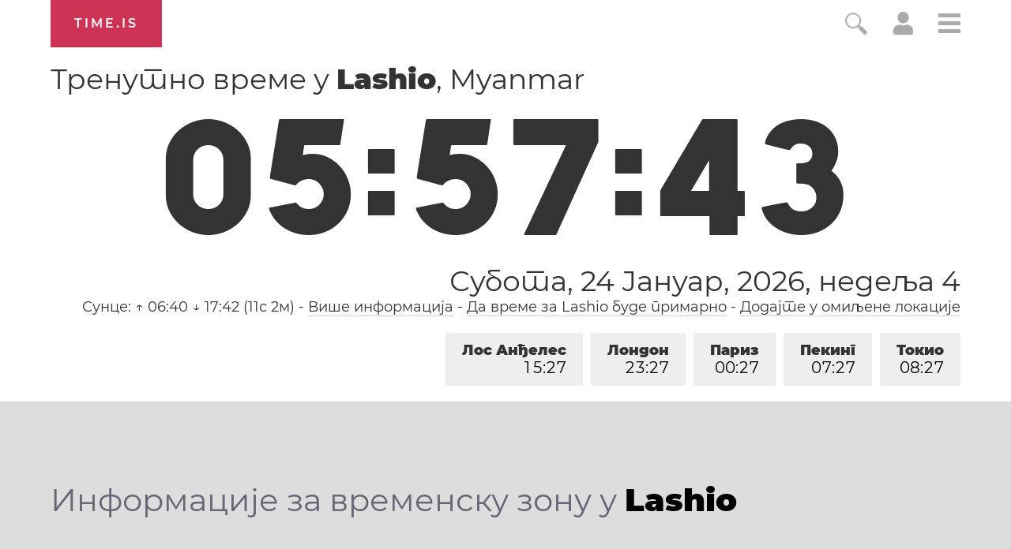

--- FILE ---
content_type: text/html; charset=utf-8
request_url: https://time.is/t1/?sr.0.10.159.0P.0.456.1769210858565.1769210857432..N
body_size: -130
content:
1769210858633
0
456_(UTC,_UTC+00:00)
1769210858565


<br/><br/>Time.is is for humans. To use from scripts and apps, please ask about our API. Thank you!

--- FILE ---
content_type: text/plain;charset=UTF-8
request_url: https://c.pub.network/v2/c
body_size: -110
content:
44e65e50-923d-4697-8b3d-8bcfa9dc8e67

--- FILE ---
content_type: text/plain;charset=UTF-8
request_url: https://c.pub.network/v2/c
body_size: -253
content:
8ea3fec2-81f5-4f7e-9402-073cf2d74e92